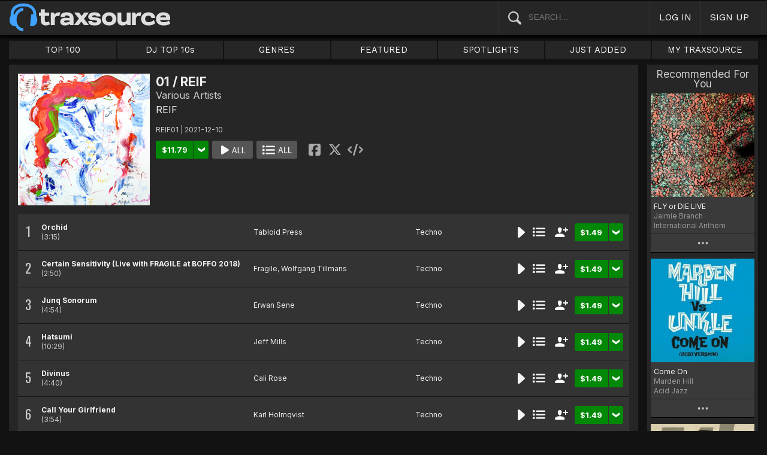

--- FILE ---
content_type: image/svg+xml
request_url: https://geo-w-static.traxsource.com/img/down-sm.svg
body_size: 1464
content:
<?xml version="1.0" encoding="UTF-8" standalone="no"?>
<svg
   viewBox="0 0 20 46"
   version="1.1"
   id="svg1"
   sodipodi:docname="down-sm.svg"
   width="20"
   height="46"
   inkscape:version="1.3 (0e150ed6c4, 2023-07-21)"
   xmlns:inkscape="http://www.inkscape.org/namespaces/inkscape"
   xmlns:sodipodi="http://sodipodi.sourceforge.net/DTD/sodipodi-0.dtd"
   xmlns="http://www.w3.org/2000/svg"
   xmlns:svg="http://www.w3.org/2000/svg">

  <path
     fill="#f6f6f6"
     d="m 8.9943381,8.7476951 c 0.5562287,0.5562589 1.3833249,0.4677704 2.0157739,0 l 8.543676,-6.3190776 c 0.63245,-0.4677726 0.556229,-1.45961785 0,-2.01587491 -0.556228,-0.55625663 -1.372809,-0.45321006 -2.015773,0 L 10,5.7261079 2.4619853,0.41719282 c -0.5562289,-0.55625709 -1.4595448,-0.55625709 -2.0157737,0 -0.55622889,0.55625665 -0.63244935,1.54810228 0,2.01587488 l 8.5436767,6.3190777 z"
     id="path1"
     sodipodi:nodetypes="cssssccsscc"
     style="stroke-width:0.0444995" />
  <path
     fill="#40a0ff"
     d="m 8.9943381,45.615277 c 0.5562287,0.556254 1.3833249,0.46777 2.0157739,0 l 8.543676,-6.319078 c 0.63245,-0.467772 0.556229,-1.459618 0,-2.015875 -0.556228,-0.556255 -1.372809,-0.45321 -2.015773,0 L 10,42.59369 2.4619853,37.284775 c -0.5562289,-0.556259 -1.4595448,-0.556259 -2.0157737,0 -0.55622889,0.556256 -0.63244935,1.548102 0,2.015875 l 8.5436767,6.319077 z"
     id="path2"
     sodipodi:nodetypes="cssssccsscc"
     style="stroke-width:0.0444995" />
</svg>


--- FILE ---
content_type: image/svg+xml
request_url: https://geo-w-static.traxsource.com/img/soc-ig.svg
body_size: 2632
content:
<?xml version="1.0" encoding="UTF-8" standalone="no"?>
<svg
   viewBox="0 0 26 26"
   version="1.1"
   id="svg1"
   sodipodi:docname="soc-ig.svg"
   width="26"
   height="26"
   inkscape:version="1.3 (0e150ed6c4, 2023-07-21)"
   xmlns:inkscape="http://www.inkscape.org/namespaces/inkscape"
   xmlns:sodipodi="http://sodipodi.sourceforge.net/DTD/sodipodi-0.dtd"
   xmlns="http://www.w3.org/2000/svg"
   xmlns:svg="http://www.w3.org/2000/svg">

  <path
     fill="#cccccc"
     d="m 13.0029,6.3325152 c -3.6890127,0 -6.6645843,2.975572 -6.6645843,6.6645848 0,3.689013 2.9755716,6.664584 6.6645843,6.664584 3.689013,0 6.664585,-2.975571 6.664585,-6.664584 0,-3.6890128 -2.975572,-6.6645848 -6.664585,-6.6645848 z m 0,10.9974348 c -2.383937,0 -4.3328498,-1.943112 -4.3328498,-4.33285 0,-2.389738 1.9431118,-4.3328498 4.3328498,-4.3328498 2.389738,0 4.33285,1.9431118 4.33285,4.3328498 0,2.389738 -1.948912,4.33285 -4.33285,4.33285 z M 21.49459,6.0599002 c 0,0.864249 -0.69604,1.554489 -1.55449,1.554489 -0.864249,0 -1.554489,-0.69604 -1.554489,-1.554489 0,-0.85845 0.69604,-1.55449 1.554489,-1.55449 0.85845,0 1.55449,0.69604 1.55449,1.55449 z m 4.414055,1.577691 C 25.810035,5.5552702 25.334412,3.7107642 23.808924,2.1910762 22.289236,0.67138925 20.44473,0.19576125 18.362409,0.09135525 c -2.146123,-0.121807 -8.5786946,-0.121807 -10.7248184,0 -2.0765198,0.09861 -3.9210262,0.574233 -5.4465142,2.09392095 -1.525488,1.519688 -1.99531511,3.364194 -2.09972113,5.446514 -0.12180703,2.146124 -0.12180703,8.5786948 0,10.7248188 0.09860569,2.08232 0.57423313,3.926827 2.09972113,5.446514 1.525488,1.519688 3.3641941,1.995315 5.4465142,2.099721 2.1461238,0.121807 8.5786954,0.121807 10.7248184,0 2.082321,-0.0986 3.926827,-0.574233 5.446515,-2.099721 1.519687,-1.519687 1.995315,-3.364194 2.099721,-5.446514 0.121807,-2.146124 0.121807,-8.5728948 0,-10.7190178 z m -2.77256,13.0217508 c -0.452426,1.136865 -1.328277,2.012716 -2.470943,2.470942 -1.711098,0.67864 -5.771333,0.522031 -7.662242,0.522031 -1.890909,0 -5.9569435,0.150808 -7.6622419,-0.522031 C 4.2037925,22.677858 3.327942,21.802008 2.8697156,20.659342 2.1910764,18.948243 2.3476854,14.888009 2.3476854,12.9971 c 0,-1.890909 -0.1508087,-5.9569438 0.5220302,-7.6622418 0.4524261,-1.136866 1.3282766,-2.012716 2.4709425,-2.470943 1.7110987,-0.678639 5.7713329,-0.52203 7.6622419,-0.52203 1.890909,0 5.956944,-0.150809 7.662242,0.52203 1.136866,0.452426 2.012716,1.328277 2.470943,2.470943 0.678639,1.711098 0.52203,5.7713328 0.52203,7.6622418 0,1.890909 0.156609,5.956944 -0.52203,7.662242 z"
     id="path1"
     style="fill:#cccccc;fill-opacity:1;stroke-width:0.00336626" />
</svg>
